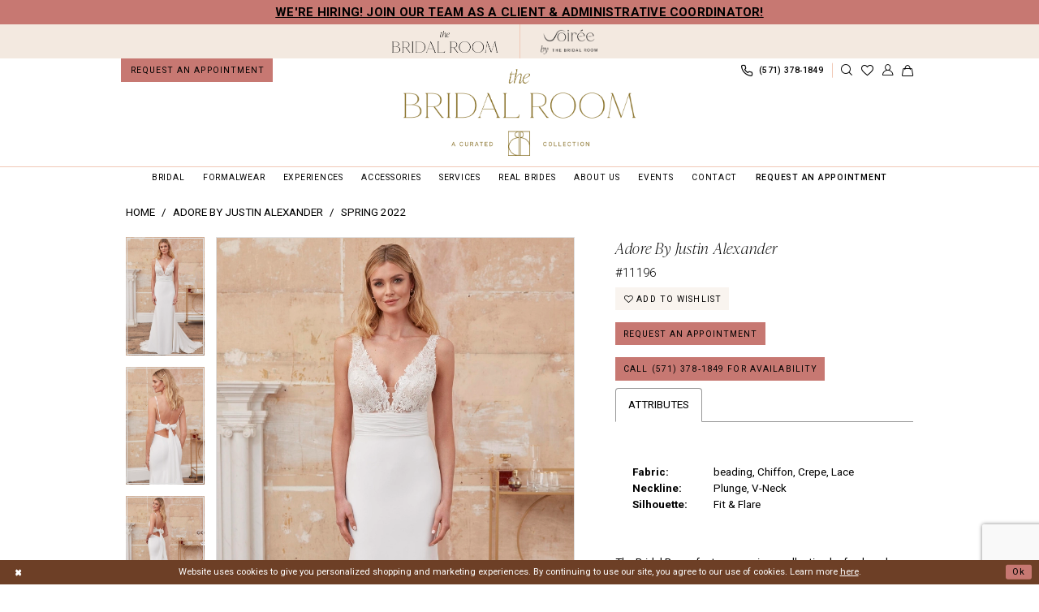

--- FILE ---
content_type: text/html; charset=utf-8
request_url: https://www.google.com/recaptcha/api2/anchor?ar=1&k=6Lcj_zIaAAAAAEPaGR6WdvVAhU7h1T3sbNdPWs4X&co=aHR0cHM6Ly93d3cudGhlYnJpZGFscm9vbS5uZXQ6NDQz&hl=en&v=PoyoqOPhxBO7pBk68S4YbpHZ&size=invisible&anchor-ms=20000&execute-ms=30000&cb=mmdw3zdka5kw
body_size: 48724
content:
<!DOCTYPE HTML><html dir="ltr" lang="en"><head><meta http-equiv="Content-Type" content="text/html; charset=UTF-8">
<meta http-equiv="X-UA-Compatible" content="IE=edge">
<title>reCAPTCHA</title>
<style type="text/css">
/* cyrillic-ext */
@font-face {
  font-family: 'Roboto';
  font-style: normal;
  font-weight: 400;
  font-stretch: 100%;
  src: url(//fonts.gstatic.com/s/roboto/v48/KFO7CnqEu92Fr1ME7kSn66aGLdTylUAMa3GUBHMdazTgWw.woff2) format('woff2');
  unicode-range: U+0460-052F, U+1C80-1C8A, U+20B4, U+2DE0-2DFF, U+A640-A69F, U+FE2E-FE2F;
}
/* cyrillic */
@font-face {
  font-family: 'Roboto';
  font-style: normal;
  font-weight: 400;
  font-stretch: 100%;
  src: url(//fonts.gstatic.com/s/roboto/v48/KFO7CnqEu92Fr1ME7kSn66aGLdTylUAMa3iUBHMdazTgWw.woff2) format('woff2');
  unicode-range: U+0301, U+0400-045F, U+0490-0491, U+04B0-04B1, U+2116;
}
/* greek-ext */
@font-face {
  font-family: 'Roboto';
  font-style: normal;
  font-weight: 400;
  font-stretch: 100%;
  src: url(//fonts.gstatic.com/s/roboto/v48/KFO7CnqEu92Fr1ME7kSn66aGLdTylUAMa3CUBHMdazTgWw.woff2) format('woff2');
  unicode-range: U+1F00-1FFF;
}
/* greek */
@font-face {
  font-family: 'Roboto';
  font-style: normal;
  font-weight: 400;
  font-stretch: 100%;
  src: url(//fonts.gstatic.com/s/roboto/v48/KFO7CnqEu92Fr1ME7kSn66aGLdTylUAMa3-UBHMdazTgWw.woff2) format('woff2');
  unicode-range: U+0370-0377, U+037A-037F, U+0384-038A, U+038C, U+038E-03A1, U+03A3-03FF;
}
/* math */
@font-face {
  font-family: 'Roboto';
  font-style: normal;
  font-weight: 400;
  font-stretch: 100%;
  src: url(//fonts.gstatic.com/s/roboto/v48/KFO7CnqEu92Fr1ME7kSn66aGLdTylUAMawCUBHMdazTgWw.woff2) format('woff2');
  unicode-range: U+0302-0303, U+0305, U+0307-0308, U+0310, U+0312, U+0315, U+031A, U+0326-0327, U+032C, U+032F-0330, U+0332-0333, U+0338, U+033A, U+0346, U+034D, U+0391-03A1, U+03A3-03A9, U+03B1-03C9, U+03D1, U+03D5-03D6, U+03F0-03F1, U+03F4-03F5, U+2016-2017, U+2034-2038, U+203C, U+2040, U+2043, U+2047, U+2050, U+2057, U+205F, U+2070-2071, U+2074-208E, U+2090-209C, U+20D0-20DC, U+20E1, U+20E5-20EF, U+2100-2112, U+2114-2115, U+2117-2121, U+2123-214F, U+2190, U+2192, U+2194-21AE, U+21B0-21E5, U+21F1-21F2, U+21F4-2211, U+2213-2214, U+2216-22FF, U+2308-230B, U+2310, U+2319, U+231C-2321, U+2336-237A, U+237C, U+2395, U+239B-23B7, U+23D0, U+23DC-23E1, U+2474-2475, U+25AF, U+25B3, U+25B7, U+25BD, U+25C1, U+25CA, U+25CC, U+25FB, U+266D-266F, U+27C0-27FF, U+2900-2AFF, U+2B0E-2B11, U+2B30-2B4C, U+2BFE, U+3030, U+FF5B, U+FF5D, U+1D400-1D7FF, U+1EE00-1EEFF;
}
/* symbols */
@font-face {
  font-family: 'Roboto';
  font-style: normal;
  font-weight: 400;
  font-stretch: 100%;
  src: url(//fonts.gstatic.com/s/roboto/v48/KFO7CnqEu92Fr1ME7kSn66aGLdTylUAMaxKUBHMdazTgWw.woff2) format('woff2');
  unicode-range: U+0001-000C, U+000E-001F, U+007F-009F, U+20DD-20E0, U+20E2-20E4, U+2150-218F, U+2190, U+2192, U+2194-2199, U+21AF, U+21E6-21F0, U+21F3, U+2218-2219, U+2299, U+22C4-22C6, U+2300-243F, U+2440-244A, U+2460-24FF, U+25A0-27BF, U+2800-28FF, U+2921-2922, U+2981, U+29BF, U+29EB, U+2B00-2BFF, U+4DC0-4DFF, U+FFF9-FFFB, U+10140-1018E, U+10190-1019C, U+101A0, U+101D0-101FD, U+102E0-102FB, U+10E60-10E7E, U+1D2C0-1D2D3, U+1D2E0-1D37F, U+1F000-1F0FF, U+1F100-1F1AD, U+1F1E6-1F1FF, U+1F30D-1F30F, U+1F315, U+1F31C, U+1F31E, U+1F320-1F32C, U+1F336, U+1F378, U+1F37D, U+1F382, U+1F393-1F39F, U+1F3A7-1F3A8, U+1F3AC-1F3AF, U+1F3C2, U+1F3C4-1F3C6, U+1F3CA-1F3CE, U+1F3D4-1F3E0, U+1F3ED, U+1F3F1-1F3F3, U+1F3F5-1F3F7, U+1F408, U+1F415, U+1F41F, U+1F426, U+1F43F, U+1F441-1F442, U+1F444, U+1F446-1F449, U+1F44C-1F44E, U+1F453, U+1F46A, U+1F47D, U+1F4A3, U+1F4B0, U+1F4B3, U+1F4B9, U+1F4BB, U+1F4BF, U+1F4C8-1F4CB, U+1F4D6, U+1F4DA, U+1F4DF, U+1F4E3-1F4E6, U+1F4EA-1F4ED, U+1F4F7, U+1F4F9-1F4FB, U+1F4FD-1F4FE, U+1F503, U+1F507-1F50B, U+1F50D, U+1F512-1F513, U+1F53E-1F54A, U+1F54F-1F5FA, U+1F610, U+1F650-1F67F, U+1F687, U+1F68D, U+1F691, U+1F694, U+1F698, U+1F6AD, U+1F6B2, U+1F6B9-1F6BA, U+1F6BC, U+1F6C6-1F6CF, U+1F6D3-1F6D7, U+1F6E0-1F6EA, U+1F6F0-1F6F3, U+1F6F7-1F6FC, U+1F700-1F7FF, U+1F800-1F80B, U+1F810-1F847, U+1F850-1F859, U+1F860-1F887, U+1F890-1F8AD, U+1F8B0-1F8BB, U+1F8C0-1F8C1, U+1F900-1F90B, U+1F93B, U+1F946, U+1F984, U+1F996, U+1F9E9, U+1FA00-1FA6F, U+1FA70-1FA7C, U+1FA80-1FA89, U+1FA8F-1FAC6, U+1FACE-1FADC, U+1FADF-1FAE9, U+1FAF0-1FAF8, U+1FB00-1FBFF;
}
/* vietnamese */
@font-face {
  font-family: 'Roboto';
  font-style: normal;
  font-weight: 400;
  font-stretch: 100%;
  src: url(//fonts.gstatic.com/s/roboto/v48/KFO7CnqEu92Fr1ME7kSn66aGLdTylUAMa3OUBHMdazTgWw.woff2) format('woff2');
  unicode-range: U+0102-0103, U+0110-0111, U+0128-0129, U+0168-0169, U+01A0-01A1, U+01AF-01B0, U+0300-0301, U+0303-0304, U+0308-0309, U+0323, U+0329, U+1EA0-1EF9, U+20AB;
}
/* latin-ext */
@font-face {
  font-family: 'Roboto';
  font-style: normal;
  font-weight: 400;
  font-stretch: 100%;
  src: url(//fonts.gstatic.com/s/roboto/v48/KFO7CnqEu92Fr1ME7kSn66aGLdTylUAMa3KUBHMdazTgWw.woff2) format('woff2');
  unicode-range: U+0100-02BA, U+02BD-02C5, U+02C7-02CC, U+02CE-02D7, U+02DD-02FF, U+0304, U+0308, U+0329, U+1D00-1DBF, U+1E00-1E9F, U+1EF2-1EFF, U+2020, U+20A0-20AB, U+20AD-20C0, U+2113, U+2C60-2C7F, U+A720-A7FF;
}
/* latin */
@font-face {
  font-family: 'Roboto';
  font-style: normal;
  font-weight: 400;
  font-stretch: 100%;
  src: url(//fonts.gstatic.com/s/roboto/v48/KFO7CnqEu92Fr1ME7kSn66aGLdTylUAMa3yUBHMdazQ.woff2) format('woff2');
  unicode-range: U+0000-00FF, U+0131, U+0152-0153, U+02BB-02BC, U+02C6, U+02DA, U+02DC, U+0304, U+0308, U+0329, U+2000-206F, U+20AC, U+2122, U+2191, U+2193, U+2212, U+2215, U+FEFF, U+FFFD;
}
/* cyrillic-ext */
@font-face {
  font-family: 'Roboto';
  font-style: normal;
  font-weight: 500;
  font-stretch: 100%;
  src: url(//fonts.gstatic.com/s/roboto/v48/KFO7CnqEu92Fr1ME7kSn66aGLdTylUAMa3GUBHMdazTgWw.woff2) format('woff2');
  unicode-range: U+0460-052F, U+1C80-1C8A, U+20B4, U+2DE0-2DFF, U+A640-A69F, U+FE2E-FE2F;
}
/* cyrillic */
@font-face {
  font-family: 'Roboto';
  font-style: normal;
  font-weight: 500;
  font-stretch: 100%;
  src: url(//fonts.gstatic.com/s/roboto/v48/KFO7CnqEu92Fr1ME7kSn66aGLdTylUAMa3iUBHMdazTgWw.woff2) format('woff2');
  unicode-range: U+0301, U+0400-045F, U+0490-0491, U+04B0-04B1, U+2116;
}
/* greek-ext */
@font-face {
  font-family: 'Roboto';
  font-style: normal;
  font-weight: 500;
  font-stretch: 100%;
  src: url(//fonts.gstatic.com/s/roboto/v48/KFO7CnqEu92Fr1ME7kSn66aGLdTylUAMa3CUBHMdazTgWw.woff2) format('woff2');
  unicode-range: U+1F00-1FFF;
}
/* greek */
@font-face {
  font-family: 'Roboto';
  font-style: normal;
  font-weight: 500;
  font-stretch: 100%;
  src: url(//fonts.gstatic.com/s/roboto/v48/KFO7CnqEu92Fr1ME7kSn66aGLdTylUAMa3-UBHMdazTgWw.woff2) format('woff2');
  unicode-range: U+0370-0377, U+037A-037F, U+0384-038A, U+038C, U+038E-03A1, U+03A3-03FF;
}
/* math */
@font-face {
  font-family: 'Roboto';
  font-style: normal;
  font-weight: 500;
  font-stretch: 100%;
  src: url(//fonts.gstatic.com/s/roboto/v48/KFO7CnqEu92Fr1ME7kSn66aGLdTylUAMawCUBHMdazTgWw.woff2) format('woff2');
  unicode-range: U+0302-0303, U+0305, U+0307-0308, U+0310, U+0312, U+0315, U+031A, U+0326-0327, U+032C, U+032F-0330, U+0332-0333, U+0338, U+033A, U+0346, U+034D, U+0391-03A1, U+03A3-03A9, U+03B1-03C9, U+03D1, U+03D5-03D6, U+03F0-03F1, U+03F4-03F5, U+2016-2017, U+2034-2038, U+203C, U+2040, U+2043, U+2047, U+2050, U+2057, U+205F, U+2070-2071, U+2074-208E, U+2090-209C, U+20D0-20DC, U+20E1, U+20E5-20EF, U+2100-2112, U+2114-2115, U+2117-2121, U+2123-214F, U+2190, U+2192, U+2194-21AE, U+21B0-21E5, U+21F1-21F2, U+21F4-2211, U+2213-2214, U+2216-22FF, U+2308-230B, U+2310, U+2319, U+231C-2321, U+2336-237A, U+237C, U+2395, U+239B-23B7, U+23D0, U+23DC-23E1, U+2474-2475, U+25AF, U+25B3, U+25B7, U+25BD, U+25C1, U+25CA, U+25CC, U+25FB, U+266D-266F, U+27C0-27FF, U+2900-2AFF, U+2B0E-2B11, U+2B30-2B4C, U+2BFE, U+3030, U+FF5B, U+FF5D, U+1D400-1D7FF, U+1EE00-1EEFF;
}
/* symbols */
@font-face {
  font-family: 'Roboto';
  font-style: normal;
  font-weight: 500;
  font-stretch: 100%;
  src: url(//fonts.gstatic.com/s/roboto/v48/KFO7CnqEu92Fr1ME7kSn66aGLdTylUAMaxKUBHMdazTgWw.woff2) format('woff2');
  unicode-range: U+0001-000C, U+000E-001F, U+007F-009F, U+20DD-20E0, U+20E2-20E4, U+2150-218F, U+2190, U+2192, U+2194-2199, U+21AF, U+21E6-21F0, U+21F3, U+2218-2219, U+2299, U+22C4-22C6, U+2300-243F, U+2440-244A, U+2460-24FF, U+25A0-27BF, U+2800-28FF, U+2921-2922, U+2981, U+29BF, U+29EB, U+2B00-2BFF, U+4DC0-4DFF, U+FFF9-FFFB, U+10140-1018E, U+10190-1019C, U+101A0, U+101D0-101FD, U+102E0-102FB, U+10E60-10E7E, U+1D2C0-1D2D3, U+1D2E0-1D37F, U+1F000-1F0FF, U+1F100-1F1AD, U+1F1E6-1F1FF, U+1F30D-1F30F, U+1F315, U+1F31C, U+1F31E, U+1F320-1F32C, U+1F336, U+1F378, U+1F37D, U+1F382, U+1F393-1F39F, U+1F3A7-1F3A8, U+1F3AC-1F3AF, U+1F3C2, U+1F3C4-1F3C6, U+1F3CA-1F3CE, U+1F3D4-1F3E0, U+1F3ED, U+1F3F1-1F3F3, U+1F3F5-1F3F7, U+1F408, U+1F415, U+1F41F, U+1F426, U+1F43F, U+1F441-1F442, U+1F444, U+1F446-1F449, U+1F44C-1F44E, U+1F453, U+1F46A, U+1F47D, U+1F4A3, U+1F4B0, U+1F4B3, U+1F4B9, U+1F4BB, U+1F4BF, U+1F4C8-1F4CB, U+1F4D6, U+1F4DA, U+1F4DF, U+1F4E3-1F4E6, U+1F4EA-1F4ED, U+1F4F7, U+1F4F9-1F4FB, U+1F4FD-1F4FE, U+1F503, U+1F507-1F50B, U+1F50D, U+1F512-1F513, U+1F53E-1F54A, U+1F54F-1F5FA, U+1F610, U+1F650-1F67F, U+1F687, U+1F68D, U+1F691, U+1F694, U+1F698, U+1F6AD, U+1F6B2, U+1F6B9-1F6BA, U+1F6BC, U+1F6C6-1F6CF, U+1F6D3-1F6D7, U+1F6E0-1F6EA, U+1F6F0-1F6F3, U+1F6F7-1F6FC, U+1F700-1F7FF, U+1F800-1F80B, U+1F810-1F847, U+1F850-1F859, U+1F860-1F887, U+1F890-1F8AD, U+1F8B0-1F8BB, U+1F8C0-1F8C1, U+1F900-1F90B, U+1F93B, U+1F946, U+1F984, U+1F996, U+1F9E9, U+1FA00-1FA6F, U+1FA70-1FA7C, U+1FA80-1FA89, U+1FA8F-1FAC6, U+1FACE-1FADC, U+1FADF-1FAE9, U+1FAF0-1FAF8, U+1FB00-1FBFF;
}
/* vietnamese */
@font-face {
  font-family: 'Roboto';
  font-style: normal;
  font-weight: 500;
  font-stretch: 100%;
  src: url(//fonts.gstatic.com/s/roboto/v48/KFO7CnqEu92Fr1ME7kSn66aGLdTylUAMa3OUBHMdazTgWw.woff2) format('woff2');
  unicode-range: U+0102-0103, U+0110-0111, U+0128-0129, U+0168-0169, U+01A0-01A1, U+01AF-01B0, U+0300-0301, U+0303-0304, U+0308-0309, U+0323, U+0329, U+1EA0-1EF9, U+20AB;
}
/* latin-ext */
@font-face {
  font-family: 'Roboto';
  font-style: normal;
  font-weight: 500;
  font-stretch: 100%;
  src: url(//fonts.gstatic.com/s/roboto/v48/KFO7CnqEu92Fr1ME7kSn66aGLdTylUAMa3KUBHMdazTgWw.woff2) format('woff2');
  unicode-range: U+0100-02BA, U+02BD-02C5, U+02C7-02CC, U+02CE-02D7, U+02DD-02FF, U+0304, U+0308, U+0329, U+1D00-1DBF, U+1E00-1E9F, U+1EF2-1EFF, U+2020, U+20A0-20AB, U+20AD-20C0, U+2113, U+2C60-2C7F, U+A720-A7FF;
}
/* latin */
@font-face {
  font-family: 'Roboto';
  font-style: normal;
  font-weight: 500;
  font-stretch: 100%;
  src: url(//fonts.gstatic.com/s/roboto/v48/KFO7CnqEu92Fr1ME7kSn66aGLdTylUAMa3yUBHMdazQ.woff2) format('woff2');
  unicode-range: U+0000-00FF, U+0131, U+0152-0153, U+02BB-02BC, U+02C6, U+02DA, U+02DC, U+0304, U+0308, U+0329, U+2000-206F, U+20AC, U+2122, U+2191, U+2193, U+2212, U+2215, U+FEFF, U+FFFD;
}
/* cyrillic-ext */
@font-face {
  font-family: 'Roboto';
  font-style: normal;
  font-weight: 900;
  font-stretch: 100%;
  src: url(//fonts.gstatic.com/s/roboto/v48/KFO7CnqEu92Fr1ME7kSn66aGLdTylUAMa3GUBHMdazTgWw.woff2) format('woff2');
  unicode-range: U+0460-052F, U+1C80-1C8A, U+20B4, U+2DE0-2DFF, U+A640-A69F, U+FE2E-FE2F;
}
/* cyrillic */
@font-face {
  font-family: 'Roboto';
  font-style: normal;
  font-weight: 900;
  font-stretch: 100%;
  src: url(//fonts.gstatic.com/s/roboto/v48/KFO7CnqEu92Fr1ME7kSn66aGLdTylUAMa3iUBHMdazTgWw.woff2) format('woff2');
  unicode-range: U+0301, U+0400-045F, U+0490-0491, U+04B0-04B1, U+2116;
}
/* greek-ext */
@font-face {
  font-family: 'Roboto';
  font-style: normal;
  font-weight: 900;
  font-stretch: 100%;
  src: url(//fonts.gstatic.com/s/roboto/v48/KFO7CnqEu92Fr1ME7kSn66aGLdTylUAMa3CUBHMdazTgWw.woff2) format('woff2');
  unicode-range: U+1F00-1FFF;
}
/* greek */
@font-face {
  font-family: 'Roboto';
  font-style: normal;
  font-weight: 900;
  font-stretch: 100%;
  src: url(//fonts.gstatic.com/s/roboto/v48/KFO7CnqEu92Fr1ME7kSn66aGLdTylUAMa3-UBHMdazTgWw.woff2) format('woff2');
  unicode-range: U+0370-0377, U+037A-037F, U+0384-038A, U+038C, U+038E-03A1, U+03A3-03FF;
}
/* math */
@font-face {
  font-family: 'Roboto';
  font-style: normal;
  font-weight: 900;
  font-stretch: 100%;
  src: url(//fonts.gstatic.com/s/roboto/v48/KFO7CnqEu92Fr1ME7kSn66aGLdTylUAMawCUBHMdazTgWw.woff2) format('woff2');
  unicode-range: U+0302-0303, U+0305, U+0307-0308, U+0310, U+0312, U+0315, U+031A, U+0326-0327, U+032C, U+032F-0330, U+0332-0333, U+0338, U+033A, U+0346, U+034D, U+0391-03A1, U+03A3-03A9, U+03B1-03C9, U+03D1, U+03D5-03D6, U+03F0-03F1, U+03F4-03F5, U+2016-2017, U+2034-2038, U+203C, U+2040, U+2043, U+2047, U+2050, U+2057, U+205F, U+2070-2071, U+2074-208E, U+2090-209C, U+20D0-20DC, U+20E1, U+20E5-20EF, U+2100-2112, U+2114-2115, U+2117-2121, U+2123-214F, U+2190, U+2192, U+2194-21AE, U+21B0-21E5, U+21F1-21F2, U+21F4-2211, U+2213-2214, U+2216-22FF, U+2308-230B, U+2310, U+2319, U+231C-2321, U+2336-237A, U+237C, U+2395, U+239B-23B7, U+23D0, U+23DC-23E1, U+2474-2475, U+25AF, U+25B3, U+25B7, U+25BD, U+25C1, U+25CA, U+25CC, U+25FB, U+266D-266F, U+27C0-27FF, U+2900-2AFF, U+2B0E-2B11, U+2B30-2B4C, U+2BFE, U+3030, U+FF5B, U+FF5D, U+1D400-1D7FF, U+1EE00-1EEFF;
}
/* symbols */
@font-face {
  font-family: 'Roboto';
  font-style: normal;
  font-weight: 900;
  font-stretch: 100%;
  src: url(//fonts.gstatic.com/s/roboto/v48/KFO7CnqEu92Fr1ME7kSn66aGLdTylUAMaxKUBHMdazTgWw.woff2) format('woff2');
  unicode-range: U+0001-000C, U+000E-001F, U+007F-009F, U+20DD-20E0, U+20E2-20E4, U+2150-218F, U+2190, U+2192, U+2194-2199, U+21AF, U+21E6-21F0, U+21F3, U+2218-2219, U+2299, U+22C4-22C6, U+2300-243F, U+2440-244A, U+2460-24FF, U+25A0-27BF, U+2800-28FF, U+2921-2922, U+2981, U+29BF, U+29EB, U+2B00-2BFF, U+4DC0-4DFF, U+FFF9-FFFB, U+10140-1018E, U+10190-1019C, U+101A0, U+101D0-101FD, U+102E0-102FB, U+10E60-10E7E, U+1D2C0-1D2D3, U+1D2E0-1D37F, U+1F000-1F0FF, U+1F100-1F1AD, U+1F1E6-1F1FF, U+1F30D-1F30F, U+1F315, U+1F31C, U+1F31E, U+1F320-1F32C, U+1F336, U+1F378, U+1F37D, U+1F382, U+1F393-1F39F, U+1F3A7-1F3A8, U+1F3AC-1F3AF, U+1F3C2, U+1F3C4-1F3C6, U+1F3CA-1F3CE, U+1F3D4-1F3E0, U+1F3ED, U+1F3F1-1F3F3, U+1F3F5-1F3F7, U+1F408, U+1F415, U+1F41F, U+1F426, U+1F43F, U+1F441-1F442, U+1F444, U+1F446-1F449, U+1F44C-1F44E, U+1F453, U+1F46A, U+1F47D, U+1F4A3, U+1F4B0, U+1F4B3, U+1F4B9, U+1F4BB, U+1F4BF, U+1F4C8-1F4CB, U+1F4D6, U+1F4DA, U+1F4DF, U+1F4E3-1F4E6, U+1F4EA-1F4ED, U+1F4F7, U+1F4F9-1F4FB, U+1F4FD-1F4FE, U+1F503, U+1F507-1F50B, U+1F50D, U+1F512-1F513, U+1F53E-1F54A, U+1F54F-1F5FA, U+1F610, U+1F650-1F67F, U+1F687, U+1F68D, U+1F691, U+1F694, U+1F698, U+1F6AD, U+1F6B2, U+1F6B9-1F6BA, U+1F6BC, U+1F6C6-1F6CF, U+1F6D3-1F6D7, U+1F6E0-1F6EA, U+1F6F0-1F6F3, U+1F6F7-1F6FC, U+1F700-1F7FF, U+1F800-1F80B, U+1F810-1F847, U+1F850-1F859, U+1F860-1F887, U+1F890-1F8AD, U+1F8B0-1F8BB, U+1F8C0-1F8C1, U+1F900-1F90B, U+1F93B, U+1F946, U+1F984, U+1F996, U+1F9E9, U+1FA00-1FA6F, U+1FA70-1FA7C, U+1FA80-1FA89, U+1FA8F-1FAC6, U+1FACE-1FADC, U+1FADF-1FAE9, U+1FAF0-1FAF8, U+1FB00-1FBFF;
}
/* vietnamese */
@font-face {
  font-family: 'Roboto';
  font-style: normal;
  font-weight: 900;
  font-stretch: 100%;
  src: url(//fonts.gstatic.com/s/roboto/v48/KFO7CnqEu92Fr1ME7kSn66aGLdTylUAMa3OUBHMdazTgWw.woff2) format('woff2');
  unicode-range: U+0102-0103, U+0110-0111, U+0128-0129, U+0168-0169, U+01A0-01A1, U+01AF-01B0, U+0300-0301, U+0303-0304, U+0308-0309, U+0323, U+0329, U+1EA0-1EF9, U+20AB;
}
/* latin-ext */
@font-face {
  font-family: 'Roboto';
  font-style: normal;
  font-weight: 900;
  font-stretch: 100%;
  src: url(//fonts.gstatic.com/s/roboto/v48/KFO7CnqEu92Fr1ME7kSn66aGLdTylUAMa3KUBHMdazTgWw.woff2) format('woff2');
  unicode-range: U+0100-02BA, U+02BD-02C5, U+02C7-02CC, U+02CE-02D7, U+02DD-02FF, U+0304, U+0308, U+0329, U+1D00-1DBF, U+1E00-1E9F, U+1EF2-1EFF, U+2020, U+20A0-20AB, U+20AD-20C0, U+2113, U+2C60-2C7F, U+A720-A7FF;
}
/* latin */
@font-face {
  font-family: 'Roboto';
  font-style: normal;
  font-weight: 900;
  font-stretch: 100%;
  src: url(//fonts.gstatic.com/s/roboto/v48/KFO7CnqEu92Fr1ME7kSn66aGLdTylUAMa3yUBHMdazQ.woff2) format('woff2');
  unicode-range: U+0000-00FF, U+0131, U+0152-0153, U+02BB-02BC, U+02C6, U+02DA, U+02DC, U+0304, U+0308, U+0329, U+2000-206F, U+20AC, U+2122, U+2191, U+2193, U+2212, U+2215, U+FEFF, U+FFFD;
}

</style>
<link rel="stylesheet" type="text/css" href="https://www.gstatic.com/recaptcha/releases/PoyoqOPhxBO7pBk68S4YbpHZ/styles__ltr.css">
<script nonce="D1ejiNUPItMnN7GzTpoOZA" type="text/javascript">window['__recaptcha_api'] = 'https://www.google.com/recaptcha/api2/';</script>
<script type="text/javascript" src="https://www.gstatic.com/recaptcha/releases/PoyoqOPhxBO7pBk68S4YbpHZ/recaptcha__en.js" nonce="D1ejiNUPItMnN7GzTpoOZA">
      
    </script></head>
<body><div id="rc-anchor-alert" class="rc-anchor-alert"></div>
<input type="hidden" id="recaptcha-token" value="[base64]">
<script type="text/javascript" nonce="D1ejiNUPItMnN7GzTpoOZA">
      recaptcha.anchor.Main.init("[\x22ainput\x22,[\x22bgdata\x22,\x22\x22,\[base64]/[base64]/MjU1Ong/[base64]/[base64]/[base64]/[base64]/[base64]/[base64]/[base64]/[base64]/[base64]/[base64]/[base64]/[base64]/[base64]/[base64]/[base64]\\u003d\x22,\[base64]\\u003d\\u003d\x22,\x22w4cew71sw41tw4w4w4LDpcOOTcKjSMKzwozCocOnwpR/R8OgDgzCn8KCw4rCucK3wr8MNVnCgEbCusObDj0Pw4rDhsKWHy7CgkzDpzhhw5TCq8OWZghAREEtwogSw7bCtDY/w7pGeMO8wrAmw58tw5nCqQJzw4x+wqPDiUlVEsKEHcOBE0PDsXxXc8Ohwqd3wpPCrilfwpF+wqY4UMKnw5FEwoHDh8Kbwq0JQVTCtVzCqcOvZ0HCssOjEnbCkcKfwrQhRXAtNjxRw7sfT8KUEFZ2Dno9KsONJcKTw4MBYR/DgHQWw6wjwoxRw4/CnHHCscObZUUwPsKAC1VfO1bDsl5HNcKcw5Y+fcK8VHPClz8RLhHDg8Ofw5zDnsKcw4rDuXbDmMKjFl3ClcOyw4LDs8Kaw5VXEVcjw4RZL8KXwrl9w6cJOcKGIAvDocKhw57Du8OJwpXDnDZGw54sM8O0w63DryPDu8OpHcO/w5Fdw40Dw7lDwoJmVU7DnEAFw5kjTcOUw55wHMKgfMOLEAtbw5DDuTbCg13Cv1bDiWzCsUbDglATeDjCjmvDrlFLfcOMwpoDwq5dwpgxwrp0w4FtRMOCNDLDsU5hB8Kkw4k2cy9UwrJXFsKCw4plw7bCj8O+wqtKDcOVwq88P8Kdwq/DpMKCw7bCphJRwoDCpggWG8KJCcKVWcKqw6lowqwvw7Z/VFfClsO8E33CscK4MF1Xw4bDkjw1QjTCiMOfw7QdwroQARR/SsOKwqjDmFnDgMOcZsKuSMKGC8ODcm7CrMOKw7XDqSIqw4bDv8KJwqnDnSxTwpbCm8K/wrREw4x7w63DjlcEK3zCh8OVSMOlw4ZDw5HDox3Csl8jw7huw47CkAfDnCRDNcO4E0nDscKODy/[base64]/[base64]/w59RwqjDksOzwq8ww7/Cs8KPw5nCpSLDsUVEUsO/wqU6OH7Ct8Krw5fCicOgwobCmVnClcOwwoHClyHDnsKbw5DCkcK8w6taOShHAMOtwoc3w4lSP8OuKBsTU8KFLVLDk8KKP8KBw7DClA/Ctxh5QDV9wpvClCA3bWLCnMO3Gw3DqMOvw69vNWnCrBLDqMO7wpILw7rDg8OJST/DqcOmw6QCLsKEwp3Dk8K5CR8+TFrDtksiwqpLGcK6LsOGwrEtwpkww5rCisOgI8KQw4BNwqbCncOFwqghw5jChlfDpcO5VWlEwpnCnXsWEMKRTMOjwqfCgsOAw5XDuHPCjMKeR2QHw4LDsVTCklXDgkDDg8KJwqEHwqHCt8OPwodzSjh9NMKgbE4Mwp/CgwVcQyBSVcOBSMO2wr/[base64]/[base64]/DicOiw6Z4HGlXwpDDvsK1w5ppNz5Kw5XDkUDCu8OvXsKVw73CsXcIwoh6w7oaw7jCgcOnwqNNYUPDhC7DtlvCmsKRC8KHwosMw7vCv8OVOQ7CoF7CgynCuVzCv8O4csOydMO7X0nDpsK/w63Cu8OLTMKAw6jDocO7c8OMH8O5BcOBw4BRYsOfEsOCw4TCicKZw74WwpZEwocow5cDwrbDqMKaw5TCh8K6YjlqGARJKmpcwosaw43DisOqw6nCrkfCrcOVQi45wrZlP0lhw6dbSEbDlBjCgwcawrhUw7suwplcw7g1wovDuTJScMObw7/DtwxBwqXCoXrDu8KrU8KCw5PDtMKrwqPDuMOVw4/[base64]/DucO3JCxEwqAAw5N0wpzDvcOkf1YsX8Ktw4XClRDDuA/CqsKhwrfCs3F/WgItwrlXwqjCsWzDkWjClyZywrPCu0DDvX7ClynDjsOHw7UJw4pyNDnDrMKHwoI9w6gJLcKFw4nDj8OXwpzCkQNxwp/Cn8KAIcObwrfDk8KFw4tAw5DDhcOow4Ebwo3Cm8Khw742w6LClnYfwojDhMKSw6cgw7tWw4Y4c8K0SAjCjFjDlcKFwr4YwrXDkcO/dXnCmsK/w6rCik1JaMKdw4hRw6vDtcKEbcOrKWXCmC7CgFrDn30HPsKKeTnCn8KuwpdowqEZb8K+w7DCpSvCrMOAKkfCk0U9EMKgIsK1EFnCqzjCmVXDgHZOcsKuwr7DtCRqOUpofjhNd21ow6p9LwLDhQ7DssKmw7bCg30QdH/DuBggAEzClsOhwrYWScKMCX0wwr5vUmx5w6PDusKbw6PDoS1QwoRodnkDwqxUw6rCqhd0wo1oO8KDwonCqcOXw5kaw64NAMO1wrTDn8KDNcO4wqbDl33DhijCr8Obwo7DoT0rNShkwqfDiSnDgcOQED3CjGJPw7bDky3Cjgwuw6p5wp/DsMO+wrUqwq7CkQ/DoMOVwqI8MS86wqoiCsOBw6rDg0/DhlHCrzLCm8OMw5pDwq3DsMK6wrvCsxhhSsOxwpnCiMKBwpAFCU7DrcKywpo9Q8O/w77CnsOFwrzCs8KZw7HDhBrDmsKFwpBXw61iw5s/[base64]/Dq3/DiFhiSWHCsRclw6PCim7CplFCesKvw6/[base64]/Dl1PDqsOIKlDDusOJw6rDtcOOXsK0w410wrVQTVZgNTN8QGvClFsgwr04w4XCk8O6w6fDiMK4CMO+wpRRYsO/[base64]/DmX4qw5jDsMKBaTrCv8OZw5nDgjfCncK5fcObUsO4dsKRw7HChcO4AsOBwpU7w75qIcOIw4ZYwrAaR3pywrRZw7LDl8O+wptewq7Cj8O3wolxw5/CtnvDrcOcwrzDlj9LVsKPw7zDgFVHw4VNccO3w7k/BcKLEDdVwqkEQMONGktaw5QTwrtdwrVBMDpbHjDDn8O/ZCHCsBUww4fDi8KAw67Du0bDtWfCicKaw6Ikw5/CnWBqHsOqw7ogw4LCnR3DkRjDg8OJw6rCnjDCrcOnwpPDq2zDisOmwqrCtcK3wrzCpEUoT8ONw70Pw6PDvsOsVXPCoMOjb3zDrC/[base64]/[base64]/DhijDtcKBKDV+wpYQMVlZR8KcwqsTEz3Ch8OXwoUkwpPDqMKsLTQYwppmw4HDm8K9cxB0LMKJMGNPwoo8wrrDq301PsK5wr0QL38CHnNaEGM0w4o4J8OxEcOsBwXClsOMUFDDnFrDp8KsWMOLJV8RZ8OKw5xtTMOufS/DrcOaBMKHw7FKwr0IWX/DksOTUsKlcl/[base64]/[base64]/eQvDncOzw5LCnk5VKMK9emQHwpnDvMK5bsKvVMKEw5puwo3CtRo7wp84d03DpUUbw5kLDH/CrsOVMm14IlPCrMOmZg7Dn2fDowIneRBJw7zDo2fCnTFxwqHDmEI+wq0lw6ATQMONwoFFN1zCusKbw50iXCU/dsOkw53Dq2sUEjDDlB7CjcOtwqJ1w7jDmDbDi8OrfMOKwqvDgcO4w7FHw6Jjw73DhMOhwp5IwqBiwqPCqsOMDcK8Z8KofE4dM8OCw7rCt8ONLcK/w5bClwPDtMKWSTDDmcO7Eycgwrp4dMOOfsOMP8O+IcKWwqjDmQdFwrFFwrlOwrAtw4nDmMORwpHDvBnDkGPDjXhLXsOHd8KHwpZjw5zDgS/[base64]/DvsKFwrXDuhl9w71hLz/[base64]/CrcK5MMOqaMKgawVpwq/ClB/Cu2LCl3deRsKUw4V2ZX4+w4JUSgDDvSgucMOSwrXCkxozwpPCozjCmsOPwpPDiCzDu8KmPsKQw4XCthHDjcOIwrTCrF3Cow9HwpIZwrMJJhHCn8O7w6PDnMODacOAWgHCkMOTaxAzw4NEbg3Dkg3CsUwLHsOGN17DoHrCl8KXwo/CtsOAbTgtw6zCrMK7w501wr07wrPDrUvDpcKcw4Y6w7tjw4w3wqgrAsOoEVLDpMKhwp/DgsKaZ8Kaw5zDpDIUSMO8LmjCvl07fMKPNsK8w7NZXnFewpo0worCiMOZQ33DksKTNsOmXMOdw5TCnxx2WcKvwq1JE3HDtwTCojbDkcKQwotNJEXCtsK/wrrCqhxNesOHw7fDl8K+VWzDkcKSwq87HzJkw6UXw5/[base64]/[base64]/Z8KaTB9pw4JoHsK7wo3CjcOSw40Ww7TDum1uwo4Awph/VTg+YsOaBknDgwbCvMOFwoYtw71Xwo5ZI3olRMK/PV7CrsKdVMKqL0sCHmjCjyAFwo3Dk18AW8OUw5s4wrZVw69vwoVmUW5aL8ODFsOPw5h2woVXw5TDo8OgTMK5wqkdGTA+FcKxwoFDVS4wdEMJwrDDgcKOGsK6AcKcMynCiD/DpMOlAsKSLhJUw53DjcOdQMOVwrE1C8K9LTDCuMOcw63CvWbCuwVIw6DCkcOyw4cqZw9nC8KILTvCuTPCtFEXwrjDt8OJw7vCoB7Dnz93HjdxGsKRwqsrMsO7w4Nmw4FVCcKgw4zDqsKqw5xow5bCoSMSEC/ChsK7wp9bVMKJw4LDtsK1w7rCoxITwqxoRyo4SioPw4FvwrJUw45gFMKAPcOAw6DDj2hHdsOJw6DDmcObPl5bw6HCsVLDsGXDggXCpcKzRAhfHcOaUsOwwp1mwqHDmmbDm8K7w7LDjcOuwo4+W1kZLMOZYX7CscObEDc+wqE/wrDCr8OzwqfCoMOVwr3CojB3w4nChMKkwpxwwpTDriBswp3DiMKlwpNSwrg2LcKLHsOuw4XDjEVcZR14wrbDvsKVwoLCmn/DkXvDmALCvlXClTbDskc2wokMQGPCqMKHw4bCusO6wrdlWxHCqMKew53DmWFIOMKmw4fCuhh8wpJuG3QAwpscCkPDqFwDw7wqLHIgw57Dh2Qow6tcG8K5KDjDq0HDgsOLw53DqMKSbsKowpQjwozCpsKUwq9+JMOywqPDm8KhFcKvJB7DrcOSDS/DvlNHF8K+woTDn8OsDcKXL8KywpTCgQXDjzrDqgDCp1/DgMOSHBpTw7hOw47DssKnOnHDol3Ctw4Gw5zCn8OMHMKawqUaw5lhwqbDgMOVWsOuAB/CsMKCwozCgl/Clm3Dt8Ozw65vGMOaWFIHF8KvO8KZUsKuM0YAMcKcwoYmNF3CkcODacOgw40YwrExNFBtw5gYwo3DicKgLMKTwrhIwqzDn8KvworCjl8GB8KGwpHDk2nCg8O/w6EZwqNZwrTDiMKIw7rCtQ45w6VpwpgOw4LDpg/[base64]/Cm2nDv8KFw6XDoxNdw7HDpiRXK8ORwpTDihzCgD9Tw57CjHkDw7/CgMKkRcO9d8KNw6/[base64]/ClyLCsSttXsOjFQB1FsOsw4Rjw5QywrfCtcOkEClqw6jCnXbDrcK9ciFKw7XCqRzCu8OswqTDuX7ClwAhJk/DniYcLsKrwofCrwzDs8OoMHnCqxdVPWJmesKYQ1vClsOzwrN4wqYjwrtZGMKiw6bDmsOqw7/CqVvCpEBiOcOlAMKQGCTDkMKIQDoYN8OoWTgMBizDpMKOwqnDlSfCjcKQw7AJwoM9wr4gwoV/bFjCisOnF8KxPcOZPMKBbsKmwoUgw6BAUwcGaWIJw4fDq2vDjmd7wonCg8OrSg0iIkzDk8K3HzdWGsKRDQfCgsKtHlUNwrdlwpHCksOZa3HChW/[base64]/Cs1B1w4IaX8KBT8OBS2DCj1dbw5J8BkTDjSzClsOcw4fCgGdXTjPDky0fYcOTwrV5EAR8W01ySW9nPm3Co1rCu8KxFBXDqgnDnTjCtgfDgD3DqBbCgm3DtsOABMKVGWPDqMOmfUlJNBRadBHCsE8TZSZ7aMKyw5fDjsOpSMOkfcOpCsKnaQUiOyxIw7DCs8KzHEI6wo/[base64]/[base64]/CnzDDkFzDlkzDkzzCgxtrIhrCgMK+MMOSwoPCh8OCWh4GwqTDtsO/wrEXdgwSFMKiwp1nNcOdw7tqwrTCjsK3AzwrwqbCpAEmw5nDmnltwq0TwpdzQ2zDr8OhwqfCsMKtcQzCoH3CncK5P8O+wqZcR2PDrVrDo1QrB8Oiw49WRMKQOSrCjlvDlCdKwqlKayjCl8KcwrY/[base64]/woM8dHfCj8O1wqRDwpwaw7BeM8KzScKBw6DDicOEw70ZcU/DlsKgwoLCv1/DrMOawr3ChsOGw4QRT8OoFsKaZcODAcK2wpIWM8KPTxgDw6rDiC1uw6JuwqzCiAfDlMO2AMKJQ2TCt8KJw4rDjFRQw6kUHCYJw7QDUsKCNMOjw7ZIIV1OwocYZFzCiUM/ZMOJcE0paMKiwpHCtypvP8O+WMKIEcOBdwLCtE7DmcO6w5/CtMKOwrPDlsOzY8KFwqUlaMKJw7I9wpXCogkwwqZDw5zDihzDrAoJO8OtDsOWczlqwpEqbMKdVsOFUgF5IizDphnDgE3DgCHDpcOTQ8Ouwr/[base64]/w4TClwh/woo1wrzCn8KAGsKWIsOiLjA9wqNPRcOHHSwpwrLCpkHDrVQ9w6l7HBHCicKqEUw7XUfDncOLwoEIMcKPw5rCu8OVw4LDlisFQj7Cv8KjwqPDvQcKwqXDm8ODwqwBwp7DtMKZwpjCo8KhSikVwr/Cm1zDmnE8wr7CgcK8wokyJMKHw6J6GMKtwoUoC8KDwo7Ci8KtfcO6B8Kew4LCvULCscOGw5N0O8ONF8OsdMOCw7vDvsOVOcOrMBPDnhF/wqJTw5TDjsODF8OeAMO9FMOcPXEmY1DDqzrCr8KLImpAw61xw6DDtUxbGxzCtxdUW8OBB8OXw7zDiMOrwpHCgSTCgSnDlHxWw63DszbDqsOQwrvDg0HDm8OhwplEw5cow7gew4YfGwHCqDLDlXsBw5/CvWR6PMOBw78Qw45/LsKrwrjCksOUBsKLwrDDnEzDi2fClwLDuMOgGBEgwrQtXH0GwqfDgXoFHijCnMKaCcKoOEzCosOdScOqS8KOQ0TCog3CocO9O0opY8OwYsKewrbDkj/Dvmo/[base64]/DiiJAwrvCt8O3CxPDq8OEa8K9wqpaX8K+w4BYNxLDiE/Di1rDqB5bwq1Tw5IJeMKpw4w/wp4CLDZ+w4XCqDXDjnFpw6J7XBDCgcKdThcbwpsAfsO4a8K5wqzDmcKTY0NAwpc9wr89FMOPw5Fue8KFw50MYcOQwq0af8Oiwql4NcKCEMKEIcKnPcKObMOgAnLCscKiw5sWwo/DgAHDl0HChMKtw5IRJFlyJkXCn8KXwqLDnlLCoMKBTsKmRSUuTMKgwp1+AMKkwpskGcKowoBdRMKCL8Okw5JWfsKXGcK3w6HCoVwvw51dTzrDv0XCt8OewqjDgFdYMS7Co8K9wpsvw7LDicO1wq3DtSTCujtpR3d5BMKdwoZPN8Kcw7/[base64]/Cp8OBZ1jDmMOOw5jDoCPCrcOswobCrRZXw4XCtsOdMgFvwrQxwrxfXRDDpgFKMcOEwr5pwpHDoA1OwoNBJ8O5TcKlw6bCs8K0wpbCglg9woRqwqPCtsOUwpLCrWDDh8O/BcKqwqDCgxp1PGsSLAfClcKFwr10w452woQXC8KrCcKGwonDrAvCugohw4lKUU/DhsKOwo1kW0cmHcKYw4gOJsO6XX89w4cHwp9dACLCvMOjw6rCm8OdByl0w77DgcKAwrHDvSrDrGTDrHnCosKQw4gew5lnw5/DoxHDnRADwr50WwTDqsOoDkXCpsO2FzfCrcKXDMKkf0/DksO1w7fDngohMMKnw7jCvQZqw4BhwpnDpjcXw7xiVg9+XMO3wrNiwoMxw5kdUGlzw5ltwpJeUzspA8OOwrfChnBKwpodWyVPSVfDjMKFw5V4XcKZN8KsJ8OzH8KcwpbDlBEhw4/DgsOIJMKcwrJvCsKkDBIJBBBQwoJ3wpRiFsOdH3DCrAomKsOFwpXCisKVw4gbXAzDkcKgEBFJEMO7wqLCtMKJw6zDuMOqwrPDicOnwqLCk2tXTMKawoYVeCMWwr/DlQ7DuMORw5TDvMOha8OVwq7CscKbwq/CiARCwq1yf8Odwodawq5Pw7LDtsOlMmXCgVbDmQR9woIDN8Osw4jDusK6XcK4wo/CjMKFwq1HHCXCk8Kewp3CisODQnrDp0dqw5LDoTJ/w4rCiX/DplZXZX92fcOTGHtpXAjDgTDCssOQwoLCoMO0MhLCumHCvwk8fybCosO2w6hGw7d+w61SwpBcM0TCoHzCjcO7QcOcesKWMBt6wrvDu3Eaw6bCnHrCucKcRcONSzzCo8Kbwp3Dq8KKw68vw4HCusOMwr/CrUNvwqkoAUrDlcKNw5LCqcOGbVMIIwQCwpwPW8KgwrtqGsOVwrrDj8O9w6LDh8Kyw7hsw43Du8Oiw44/wqgawqDCpwwqccKeYAtIwpnDusKMwp52w4pHw5zDmSMDX8KeTMO+OEMnLl1fDEgSayDClB/DiyrCosOQwrkuw4HDhcOTWTwNLnhbw4hwesK9wpTDqsO9w6dWfcKLw5Y9dsOTwp0tesOhDFzChcK3Qz3CtMOtaBslGcOew6lkaSUzJ33CjcOAXUsWBjjCmmkQw6HCpU93wozCnwDDrytdw6PCosK/fQbCu8K2NcKcw65ET8OYwpVAw4lpwpvCjsO0wrAIQ1fDucOYDigAw43CqVFyIMONHibCnGQVWWbDlMKoalzCmMOhw4Fgwq/CocKgNcOiYX7Do8OPOXlwOV4EWMOEIF8sw5NmJsKIw7/[base64]/CtFTCpcOfKFZ7bsOhNcKwDVd+BXLCocOyXcKjw5cWN8KBw7tWwppXwoJKZMKFwr3Cl8O3wrMVHcKnesOURSLDhcKpwpHDl8OHwqbCvmhQWsK7wpfCnkgdw6jDicOOC8Osw4bCm8OcSXdQw6fCjDg8wq3Cj8K0Si0VVMOOEj/[base64]/DkMOuwqYNw5B1acKOwrxSwrvCkh0bBMO1w6HDiBA8w6rDmsKHGDQZw4JAw6/DosKJwrc5fMKmwpI5w7nDtMOyVMODH8Oxw7xOXQjCpMKrw5dAMEjDo1XCinoyw7rCsRUpwqHCucKwaMK9H2AUwojDg8OwBEHCvcO9Ek/[base64]/ClV1Bwp1Yw63DowMiworCukJXwojDscKfGVsmBcKJw4kzF23DiArDhMOYwptgwrLDp2LCscKzw44FIR9TwqMCw6rCq8KoRcOiwqTCrsK5w60UwoPCg8O8wpkQM8K/wpAVw4PCk1xWTgwyw7rCimB9w7DCjcKZE8OJwpZmUMOVc8O7wq8BwqDCpcK7wpXClgfCkDbCsDHDtiHDhsOeDFPCrMOfwoBLOHTDnmvDnjrDp27CkF8Zw7zDpcKPBmBFw5M4woXCksOUwrtkUMKGf8KNwpkDw54icMKCw43CqMOww6ZzcMOaQTTChmzDr8KiXA/CtzJFEMOMwrgCw5rDm8K4OirCrhokPcKocsK0Fg02w5UFJcO4M8OgSMORwoZTwqhuRsOVwpQUJBNRw5d1VsO0woFww6Jzw4zCgGpLHcOgwq0Bw7wRw47CjMOdwpHCh8OQMsOJAQAsw7c+a8Owwp/DsBHCisKww4PDu8KlOFzDjVrCvMKAfMOpHVIhCUotw6rDpcO2wqAfw5BLwqtMw4BBf1YAJjRcwqvCmjZJJsOWw73ClsKCaHjDi8KgUBUiwph4ccOywqTDi8Kjw7oTW30Kwrdde8K7IynDncKTwq8Lw4rDnsONC8K4DsODYcOQHMKbw5fDpcO2wp7DhT7ChcO/TsOLw6QjDmzDjj3CgcOnw6LCgsKHw5/CjWnCmcO0w7wQTcKlQ8KXeFAqw5ldw7caZF0TBsOSUSTDoCjCr8O5FBfCjDbDnUQvO8OLwoXChsOyw49Lw4cxw5p3X8O0D8KpScK7wq8XesKEwoMLGi/CoMKXaMK/wqrCm8OBEsKMAyPCs25Zw4RsTwnChC9jCcKMwrzCvD3DnCshHsO2X23CoyvCgMOiNcO+wqjChwklBsOKHcKnwqQGwq/Du3TCuh0Sw4XDgMKuVcONHcOpw4lEw4AQesODPHIjw5RkIx/DgcK/w5pXEcO7wpfDnV8cJ8OqwrbDpsOWw7vDhQ8XVsKTK8K7wqo9YXcVw54Wwp/DisKzwrQfVCLDnwTDjMKew65YwrRYw7jCmi5KNcOxST1Ww6/DiXzDosO3w6BswrnCucOsJh5MZcOCwpjDlcK3OsOCw4Jlw4MMw5N7bcK1w6zCgcOMw5LCpcOvwqImNcOuLVXCvStowowQw49iPsKqMg56GjbCksKWbAFSLmZwwrcYwq/CpyHChVpgwrUdEsORXMOKwqxBS8OXMEwxwr7CssK3XMO6wqfDpkNaOMKIw6jCpMOrXizDiMOCcMOZw6rDuMOpJcOGcsOiwpjClV1Yw4sCwpXCsGJhfsOGUSREw5zCqQnCmcOMJsOwX8OQwozChsKOUcKBwp3DrsORwpVlfkUnwqnCtMKTwrdvTsOcZ8K/wpRaesKQwpJUw6XCm8OxfMOPw6zCv8KWJEXDrhHDk8KPw6DClcKLZUZ+LcKKR8Okwq0vwrc/CB89CzpQwprCon3CgMKNbCfDiFPCpG0zd3XDoR0iBcKaR8KFH2XCr3DDvsKowq5KwrcMIjTCtcKuw4YzXHnCjiDDnVhcAsOTw7XDmBpBw57CmsOGFgM/w6fCicKhaGLCjGIXw69lb8KQVMKgw4LDlV3DqsOxw7jCucKkw6F5TsOVw43Dqx8mwprDi8KdTXTChRoERgfDiF7DqsOgw4hpLx3CkmDDr8OYw4AawoPCjGPDjD0awp7Cnj/[base64]/QlVjw5LCj8KvQjRfPcOiT8O7CXbCt8Ojw4JvNMK4RSkAwq7DvcOqT8OrwoHCn33ChxgjADYNRnzDrMKewrHCkkk7YsOBBcKIw6jDr8OhL8OQw5h4JsKLwpk+wp5XwpHCgcKgBsKdw4/DmcKtLMObw5/DncOuw7nCqRDDuRo5w6gOcMOcwp3CgsKLP8KNw6XDpsKkLxM+w6HDgsO+CcKrZsKZwrwLQsO5McK4w6xtW8KzWzZlwrjCi8OoCylBBsKswpHDmS90VRbCmMOeRMOKSmhRa0bDlsKBPxF4fk0RAsKXTn3DocK/[base64]/DpgLDssOOw7jCmAl5woLDgl3CkMKiV8Kzw5rChAxKw4VjPMO7w6RXH23Cg01LQ8ORwozCssO4wozCqg5Swp47Ag3Co1LCv2LDm8KReSs0wqPCjsOmwrnDjsKjwrnCt8O6D0/CqsKtw5/DlHZWw6bCk17CjMOkQcKIw6HClcKIV2jDt3LCp8K5UsKlwqLCojpzw7/[base64]/[base64]/acOxw4wNesOIw5fClBN1w6rCnMOaGBvDiRXCs8Kvw5jCjSLDtlZ/T8KIO33CkXbDsMKJwoY+OsObXT1hGsK9w4/CiXHDosK+DMKHw6/CrMKhw5h6UD7DtBzDgiMRw7hIwrHDjMKCw5XCm8Kvw5zCogQtSsOwflsyU37DvGYAwrzDphHCjGLCn8K6wogyw5pCFMKpdMOjXsKqwqo6HSDCjcO2w5d/G8OndwbDqcKwwqDDssKyCS3CuD5ddcKlw6LDh1LCoHfDmSjCrcKbasOnw5VhesOReBQDP8Oqw6zCs8Kkw5xmWVnDo8O0wrfCn2PDiVnDoEo6fcOYacOZw4rClsKYwoTDkA/DuMKEWMKeIBjDiMKawqBnBUjDgRrCrMK9OwpQw6Zuw6RLw6t9w7XCt8OeSMO2wqnDmsOPUw4dw7wiw6M5VcONQ1N4wooSwp/CisOAcigJNcOBwp3CgcOfwqDCrDsLIcOkIcKvUR8/fHnCrAgdwqLDu8OHw6TCicODw5fCgcKRwrUewrjDlzkRwokjERZpRsO/[base64]/ChsKZwrHCt8O7wq7DpxBuDHJIccK4wqw/TU3Crg3DiC3Cm8KYMcKmw5IjZcKkC8KCVcKLNElpJ8O4LVZqGwnChGHDlDNvCsOPw7TCq8Ktw5YJDy7DhWw+wrPCnjbDhFZxwpzChcKdEmXCnlbCvsOmAFXDvEnDqMOhEMOZb8Kgw7PDhcODwrAVw6jDtMO2LR/DqmPCoUDCu3VLw6PCgVArRkgZJMOsOsKvw5fDksOZQMOIwrFFGsOswqHCg8K7w5XDusOjwp/Ctm7DnwzCrnU8J3zDuWjCgzTCocKmN8KERxEpKy7Dh8OlO2DCtcO7w4XDkMKmXhJsw6TDgDTDtMO/w6k8w7ptKMKwO8KnaMKJMzLDgG3CvsOuNmpmw7R7wodLwpvDuHdiY0UfEMOow6NlQzPCpcK0AcK/IcK9w7ttw4rDrA/CqknDkiXDtMOaHcKVWm1pQm9cJMK7S8O1E8OMEVIzw7fDsn/[base64]/[base64]/DlEHDrRrCpsOow4g1w5tFw5TCrnBKwoV7wobCsnPCh8Kyw5HCnMONPcO1w6dBKAV8wprDi8OWw7cbw7nCnsK3GQDDjg/DhUjCq8OnR8Onw4xmw6oCw6Muw6kNwpgOwrzDicOxUcK+wpjDqsKCZcKMFsKrAcKQKMO5w67Ciy9Jw6w/w4AmwoXDvCfDuGHCuVfDpEPCh13CnA5WIB4HwrHDviLDmsKmUhI2MF7DpMKIXH7DiTPCik3CmcORw4HCqcKXcTvDoikIwpVjw6Z/wqREwrJpUsKcF1x3BwzDvsKqw7QkwoYsB8OPwpdEw7vCsWbCmMKwccKgw4vCmsK4NcKHwpHCoMO8cMOXOcKYw6DCg8Okw4Y/[base64]/DnwdZw6fDnARbC2Ymw5h1wrfDrcKvw4cTw5oSYcOaKU9Hf1FWSl/DqMK2w7YAw5EiwqvDsMO4MMKTf8KIBlPCpm3DisOIYQZjJWJPw4lfGnnDjcK1XMKtw7DDm3/Cu8K+wrTClsKmwpPDsyjCp8KrU1zDmMKFwq/DrsK+wqjDlsO1PizCoXDDi8O6wpXCn8OLYcKrw5/Dt2ROIhgefcOpf0t+OMOeIsOaUW90wprCr8OcbMKqX18nwrHDnkMGw50SHsOswrLCpHYPw4YkF8K3w5bCp8Oaw4vDksKSAsOaXBlNUXPDm8OswqA+w4h0VE0bwrnDmn7Dv8KYw6nCgsOSw6LCr8OOwp8tWcKhWlzDqkLDp8KEw5psM8KxJU/Cqy3Dj8Oaw4jDksKIeDrCjcKEGi/ColYjHsOLw73Dv8OXwok+JUQIYkXDsMOfw5YgQsKgEnnDg8KNVm7Cl8Kzw4dWQMKmJ8KMdsOdAsKvwqAcwpbCplxYwr0aw77Cgg5uwp3DrUFCworCsUpcLsKMw6t2w7DCjXTCth5MwrLCr8Osw5jCo8Kuw4IeBUNwc2nCjCwKdcKFRiHDn8K/fnR+R8OOw7o6Cw1jK8OuwpHCrD3Co8OFYMOlWsOnMcKUw5Z4Sw0Uc3kzaA40wr/Dj3twFyt1wr9mwo0Rw5HDjTd2ZgFkAk/CiMKHw794UhkfLcO8wrXDriPDv8KkB2rDuR94CTV3wojCuywQwqwkT2XCjcOVwr3CgCnCrgbDtS8vw7DDtsKAw58jw5p4YVDChcKjwq7DocOuGcKdIMO+woNNw7QbXxjDksKrwrjCpA4wUljCvsK/[base64]/CqV5ywpQNIRPCkEMBw5vCr8KKw7dYN1/[base64]/wq7CkcKhw4BBO8Oawr3DhG4+BsKNPjLCq0XCmmYVwrTCh8KqIz4aw7TDsy/Do8OKZsKbwocRwqcewosmScO7NcKaw7jDisKUPAp/w7rDqMKpw54CVsOFw6XCiSHChcOYw6UUw5fDpsKLwp7CpMKsw5DDh8Osw6J/w6nDm8OhQ3c6TsKYwrjDvMOIw5AHGho0wqlaX0fCrzHDncOPw7DCg8KHV8KDbg/DgDELwqklwq58woLClx7DuMOJPCnDr2jCvcKbw7XDpjDDtGnCkMOwwr9OPiXCjk0fw6sZw7V3w7N6BsOrFjtew7fCosKOw4PCvX/CriTCnjrCu0rChEdmRcOSXl9qIsOfw7zDi3dmw53ChjbCtsKCBsKHcmjDn8K9wr/CiR/[base64]/Dn8KDDsKSGMOECy7Dl8KdYFjDu8KhK8O1aFXCqcOZT8Ogw4dWecKpwqDCrlVTwpshUWsdwoLDjnDDksOYw6zDncKBDCMrw7nDksOOwqrCrGfCmApUwq8ufcOhdMKOw5PCmsKHwpzCom3Co8OIXcKVC8Kqwq7Ds0tEU0ZVH8KuQ8KAJcKBwpHCmsOPw60Zw6BIw4/CmwsNwrvCn13Dh1nCh1jCpEIEw7nDjMKuLsKDw4NBSgMpwr3CsMO7fE/CljMWwrcNw4FHHsKnYnQ0RcKXJEHDjUd9w6sdw5DCu8O7fMOGMMOAwpoqw6zCosOhPMKKCcKoEMK/DhR9wrzCgMKDMh7CuH3Do8Kbf3IbahZCA0XCqMKlIcOJw7tEF8Knw6xtNV7CpgLCg3TCn37Cu8OweBXDo8OiMcKjw69gZ8KROlfCmMKhNj0fdsK/HQBsw5FkdsKofm/DvsO2wqnCvj9tWcKdfxEhw6Q7w4HClsO8TsK9A8Odw7pAw4/DvsKlw7XCpnc5UcKrwpR6wrLCt1Qiw4DCiDfDr8Kaw508wq/DsFTDujd/woVtEcK+wq3Cv0HDosO5wpbDr8KFwqgIIcOMw5QPTsKhDcKiE8OVw77Dhg45wrZOOEA0AUM4TTXDkMKidiPDkcO1ecOyw6PCgBjDn8K+cQsUCMOoWGQYTsOEEAXDvyk8GcKhw7vCpMKzEHbDpGbDvsOAwqPCosKGZsKgw6bDtBjChMKJw4hKwr00NiDDgTMbwpI/wrt5Okxaw6TClsK3NcOKS0jDtFAxwonDh8OEw5vCsxwWwrTDn8KfbMONeSpBQiHDjUEXW8O/wqvDn04SOBtneRnDiHnDlB1Swpk2LgbCp2fCoTFQJsK6w5XCk0HDmMOFTVZuw79BU0BHw6rDs8OKw78SwpIEw74cwr7DmD0oXEzCp1o5PsK7I8Kfw6PDiDDClT7DuHk9AMO1woZNDGDCjcO8w4TDmg3Ci8O3wpTCi083XT3DnAPCgcKLw6ZvwpLCqVtHw6/CuVd3wpvDjnQrbsKSGsKNfcKrwrhKwqrDp8ONECXDkBPDqm3DjBnCqR/Dqm7DohnCgsKdEMKXCMKdHsKHXEPClnFBw6rCnWkKYmQYCCDDs3/[base64]/Cq8KiwqzDscOXw5hODyR1w6/CocKkVcKVw4FfwpjCi8Ovw7XDmcKyMsK8w47Cr0I/w7kLRl0jwrxxBsOMQmVIw58tw77CtmkywqfCnsOOHHITewHCiyDCvcOcwozDjMKqwpZIJWZDwpTCugvCvMKNf084wp/[base64]/CoMKiworCsSwLw487wrQfMmkuw7kBwqkcw7nCtUsNw5jDt8K5w7dNXcOzc8OUwpAswr/ChD3DksO2w7fCucKrw7AoPMOUw645LcOCworDoMOXwoEcTMOgwp1XwpzDqB7CvMK8w6NXB8KrJn47w4fDncKoIMKRSGFHRMOxw7oUd8KfesKrw6NXGR41PsOzFMOGw41fLMOODsOhw5VYw4TDhzXDtsOEw6LDkX/[base64]/VMKuaVJ/[base64]/w5jCu8KxwpDCk8KbJC0Uwr/DqjlBJUnCocKfNMO8P8Oywpx0d8OnFMOIwp1XFVQvAF59woDDsV/Ch1EqNsOSVELDmsKOGm7Cr8KFGMO1w6tXAFvCiDpCah7DqD91wq1ewqPDvU4uw4QdAsKfY1A8M8Oiw6YowoJrehBMBsOewpUXbcKrWsKleMOzIgnDpsOmwqtQw63DlMKOw5XDlsKDFyDDksOqdMOAKMOcMEfDgQvDisOOw6XDqMOdw6FqwqPDtMOxw6fCvMO/[base64]/Cin/DhzjCrMKmelLCljHDmcKXIMKeFhVTGUrCgXU8wqXDrsKjw67Dj8Kww6fDmxPCvTHDii/DrmTDh8OVBcOBwrY0w7Q6RDotw7PCkHEFwrskGFg/w6lBCsOWMCTCp3h2wo8SP8KhI8KkwpQ1w4HDn8Krc8OaKsKDGkNtwqjDjsKQRkAacMKVwqsqwofDiSrDjVHDu8KDwqg2QAAlS18bwq8Bw7kIw6lPw7x8FGE1YmHCvQlgwp1Bwox9w47CpMOZw7LDjDnCpMKlNDPDhjXDncONwotowoU8fzrCiMKXMS5cFmNOCW/DhXFgwrLDqcKEIcOSWcOnWXkFwph4wrHDvsKPwpJyOsKSwpJiIsKew6FBw4xTKHUxwo3CvcOsw67Dp8KoXMKhwoojw5LDocKtwpVPwoNGwrPDkX9OZjLCk8OHesOhw4cee8OXX8OoeS/Cn8K3A2U4w5zCi8KUZsKiTGbDgA3CncKKRcKmQsO9WMO3w44pw73Dlmxdw788ZsO5w53Dh8O0eQs8w5XCm8OkfMK1UkElwqljTsOOwotQDcKtFMOkw6YRw7rChlQzBMOoF8KKNWHDisO+V8O0w6jCsxIzMHReRlp1Ig1swrnDtwlvNcKVw4/Cj8Ogw7XDgMOuP8OswpvDp8OBw57Dkyg9bMObZ1vDkMO3w75Tw5HDkMKzY8OaTRXDtTfCtFI3w73DmMKVw5BhFVF+JMKdNlbCh8OKwqXDvXxIecOGSHzDnG5cw4DCtsKfYzDCu2l9w6LCsB/CsgZ8D2nCoD4DGS0NEsOaw6PDmmrDjMKUYzkdwoZow4fDpG0NQ8KINCDCpxgDwrXDrQoKf8KVw4bCvQ4QLQ/CpMOFCxYHZyLDp094wpx4w5MZbV1+w4ApfMODfcK5OiofCAVUw5fDpMKdSXTCuS0qUALCj1JOZ8KaMsK3w45GX3ssw6AOw4/[base64]/DuDxiwrwxRsOwY2JpwqUTwptYw63DkSnCiFZ4w4zCvMOvw5ZEYMKbwpjDpsK3w6XDiUHCigFxfSbCuMO6SCYzw795woJAw6/DhTREHsKxd2NbSUDCosKHwp7CqHAKwrs3LloAGyVHw7l6BhQaw5ZVw6o+ZBxNwpPDrMK+w7jCoMK4wotNMMOjwr3ClsK3HhvCsHfDn8OIF8OsS8OWw7TDqcO4XAtdVwzCkw87T8OCLMK/NGs7STYYwppSw77Dl8KNQSAtP8KAwqzDm8OIN8Kgw4fDv8KOGU/[base64]/[base64]/DiMOiw6ksC1A/[base64]/ZXDDrSM3wqfDhVnDrF0AQB1Kw5jCmxxYQMOlwqxWwovDpyQ2w6TChg1QW8OBX8K3O8O3EcKMdUvCsQ1BworDhDzDoA02XsKvw74hwqrDj8OpB8OcH3TDn8O6TsONDcKvwqTDuMOyFhBsLsO8wpLCg2/CjCYNwptub8KBwpnCpsOIJxUmWcO4w7rDllUzWMKXw4jCjHHDkMK5w7FRel9Fwp3Dn1PCtMOVw5wEwqLDucKwwrXDtUJQVXnCm8OVAsKXwofDqMKHwp0vw4zCicOuNzDDvMK8ezjCs8KlbAnCjTXCnsOEWQ/CrQHDr8Klw69CF8OEbsKCMcKoLQbDnsO/VMOsMMOuXMK1wpXDtMK7fwVXwpjDjcOMIhXCoMKCHcO5OsO5w6w5wqBpecORw5bCsMO1SMONMRXDj2/DqcOlwpsywqFtw4cpw57CtVDCrF3CgibCsxXDg8OOcMOuwqfCs8K0wqzDm8OYwq/DtkI4IMOXeGjDkzwcw7DCiU5Hw5FzO1DCmRXCl3rCocOFJcOCCcOmY8O6bkcDI3ATwpYkCcK7w4fCon4Iw7MJw5HDlsK4ZcKGw5R1w4vDnA/CuiUaLyLDjE/CpxFuw7Igw4pVT13CrMOXw7rCt8K0w7Ahw7fDl8OQw4kCwpVYT8OYC8OhCMKvSMO3w6bDosOmwozDksOXBGUnMAdVwpDDlcKOJnrCin5lJsOef8OawqHCj8KoLcKIXMKRwpvCosOEwr/Du8KWLWBZwrt7w603a8OPCcOoSsOww6p+ZMKbG0HDvl3DosKiw6wUYlDCvA7DpMKYbsOndMO5E8Otw4RdAcKeaDM7YCrDpH7DvMK1w6dlI1fDgDg0SSdqSiweJsK9wr/ClcO1dsOHa1UVP1/CqsOLScOuDMKOwp8mXcO+wotJBsKtwrQobiAXOSs3UlJnQMK7bwrClGvChVIWw5NRwoTCgsO/[base64]/DgMOdwqvCvnfCj8OBw4lkIGvDvsKzPsOfwrPCkgNMwoXDjcKow5gbCMOZw58WQ8KANS/CoMOmIB/DpG3ClwrDsAHDjsOnw60xwrfDtXB3Expww7jDh1DCrRRjJ20gAsOqdMKAbVPDocOdYWIZTGLDoWvDmsKuw79vw4vCjsKZwr0bwqIVw7/CkQTDqcKJTVnCpWLCunQgw5DDgsKcw4NBQcKlw6rCvWBhw6DCmsKXw4ICw7/ChThgKsOXGiDDqcKvZ8Odw5okwpkDBmfCvMK0Mw7DsGkTwqRtVsOlwprCoH/Co8Khw4dMw73DvUcswrVjwqzDsRHDqAHDrMK3w63DuhHDhMKLw5rDs8OHw5pGw5zCrjwSV2pbw7pTYcKKP8KyacOkw6NwFDfDuGXDsUnCrsK4CGDCtsKfwqLCl34ew7/Dq8K3KyfCtCV7W8KtOzLDtm9LBWpvdsOEIUVkT3HDiRLCtHTDvsKPw5jDrMO4Z8OzMHXDrsK1Y0lNGsKgw5Z2ExzDtHpnB8K8w7zDlsOtZMOUwovCmnzDvMOJw7UcwpPDhxzDjcO5w5NzwrsQwofDrsOqQMKFw6xYwpnDtHbDjxhqw6TDuwDCtg/DjcObEsOeMMOuCk47wqZQwqoswpbCtiF/cC4BwoluNsKZHmRAwoPDpX1GMgTCr8O0KcOpw4gcw5DCpMK2RsOZw6nCrsKfRCrChMOQRsO3wqTCrX5/w44/w4zDq8OufX4nw5jDkBEywobDnHTCrD8UalfDvcKKw7DCoGpxw6zDocOKGW1JwrHDsywEw6/CmkULwqXCgMKja8KbwpVfw5kzf8OQPxHCrsKpQMOzfQnDvmV4P1QqPHbDnRV4W1bCs8OmJwNiw6hdwr5WCkkoQcOzwrzCqRDCl8Ojc0PCg8O3cSgOw45Dw6NiSMK5MMO3w6wVw5jCr8K8w4hcwr5Gwr5oHRzDni/CocKRHhJEw7LCvmjCmsODwpMMc8OUw4nCsyIsesKGEQ3CqcOCdsOLw7ogwqdOw7txw6UqbsOETQ88wrFmw6HCqMOBDlkDw4LCokYhGMKzw7XCoMOYw7w4cW/[base64]/DqDghXCPDmsKtQikqZAXDvsOuTRd5QcOMw7lVR8O5w7/ClzDDt0lhw7E4GRp7w5gOBGbDjSbDpzXDnsORwrfCrBcQeFPClX5ow5DDgMK2PlBuHxPDj1EkKcKTwozCmBnCmkXCnsKgwpLCoiHDiXDCoMO0w53DncKaQ8KgwpZuETYiBn/DlVXCvk4Aw4XDrMKdBgoaQsKFwpDCgmzDr3Jkwq7CuEhlbcOAM3HDmnDCicKQK8KFIy/CksK8VcKzAcO6w67Dun4fPy7DizMPwqp3wqLDl8KqW8OgH8KtAcKNw7TDj8Opw4ljw6kswqzCuXLCgEUOQhA4wpgvw5/DiAtfCj8obHp1wqA+dmVYB8OYwo3CiD/CkBwACMOiw51Zw6QBwqbDqMONwqAcAkTDgcKZMAfCsm8DwoRQwoXDhcKEYMK/w4NawqTCrmFxVQ\\u003d\\u003d\x22],null,[\x22conf\x22,null,\x226Lcj_zIaAAAAAEPaGR6WdvVAhU7h1T3sbNdPWs4X\x22,0,null,null,null,1,[21,125,63,73,95,87,41,43,42,83,102,105,109,121],[1017145,971],0,null,null,null,null,0,null,0,null,700,1,null,0,\[base64]/76lBhnEnQkZnOKMAhk\\u003d\x22,0,0,null,null,1,null,0,0,null,null,null,0],\x22https://www.thebridalroom.net:443\x22,null,[3,1,1],null,null,null,1,3600,[\x22https://www.google.com/intl/en/policies/privacy/\x22,\x22https://www.google.com/intl/en/policies/terms/\x22],\x22ZUM7xaECRVKHk55R+ZPSmDWJVQKNS0EOA55NEI4mF6g\\u003d\x22,1,0,null,1,1768875627072,0,0,[84,3,96],null,[74,77,50],\x22RC-ngdQqITKkaFoxg\x22,null,null,null,null,null,\x220dAFcWeA4UHel2WV1x7LUFOKpYe-Do2qVwv_X4KtVmyJV0vBidordFdXPTwvQGo7an3MLDEWeJByNAeu3Vtn63f6Lh18G7q0LpNw\x22,1768958426730]");
    </script></body></html>